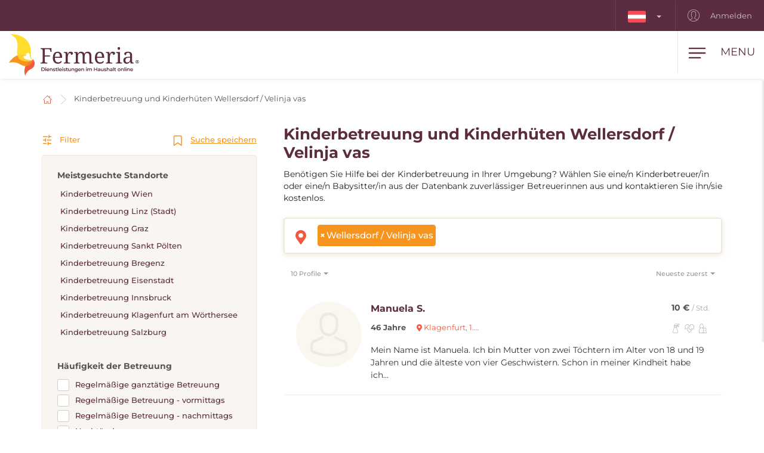

--- FILE ---
content_type: text/html; charset=utf-8
request_url: https://www.fermeria.at/kinderbetreuung-wellersdorf-velinja-vas
body_size: 9273
content:
<!DOCTYPE html>
<html lang="at">
<head>
    <meta name="viewport" content="user-scalable=no, width=device-width, initial-scale=1, maximum-scale=1">
    <meta http-equiv="X-UA-Compatible" content="IE=edge,chrome=1">
    <meta charset="UTF-8">
    <meta name="robots" content="index,follow">

    <title id="snippet--title">        Kinderhüten, Kinderbetreuung, Babysitting, Au-pair Wellersdorf / Velinja vas
 | Fermeria</title>
    <meta name="keywords" content="        Kinderbetreuer Wellersdorf / Velinja vas
">
    <meta name="description" content="        Betreuung und Hüten von Kindern Wellersdorf / Velinja vas. Wählen Sie eine/n zuverlässige/n Kinderbetreuer/in oder eine/n Babysitter/in aus unserer…">

    <link rel="apple-touch-icon" sizes="57x57" href="/assets/favicon/apple-icon-57x57.png">
    <link rel="apple-touch-icon" sizes="60x60" href="/assets/favicon/apple-icon-60x60.png">
    <link rel="apple-touch-icon" sizes="72x72" href="/assets/favicon/apple-icon-72x72.png">
    <link rel="apple-touch-icon" sizes="76x76" href="/assets/favicon/apple-icon-76x76.png">
    <link rel="apple-touch-icon" sizes="114x114" href="/assets/favicon/apple-icon-114x114.png">
    <link rel="apple-touch-icon" sizes="120x120" href="/assets/favicon/apple-icon-120x120.png">
    <link rel="apple-touch-icon" sizes="144x144" href="/assets/favicon/apple-icon-144x144.png">
    <link rel="apple-touch-icon" sizes="152x152" href="/assets/favicon/apple-icon-152x152.png">
    <link rel="apple-touch-icon" sizes="180x180" href="/assets/favicon/apple-icon-180x180.png">
    <link rel="icon" type="image/png" sizes="192x192" href="/assets/favicon/android-icon-192x192.png">
    <link rel="icon" type="image/png" sizes="32x32" href="/assets/favicon/favicon-32x32.png">
    <link rel="icon" type="image/png" sizes="96x96" href="/assets/favicon/favicon-96x96.png">
    <link rel="icon" type="image/png" sizes="16x16" href="/assets/favicon/favicon-16x16.png">
    <link rel="manifest" href="/assets/favicon/manifest.json">

    <meta name="msapplication-TileColor" content="#ffffff">
    <meta name="msapplication-TileImage" content="/assets/favicon/ms-icon-144x144.png">
    <meta name="theme-color" content="#ffffff">

<link rel="stylesheet" type="text/css" href="/webtemp/cssloader-2e325c818679.css?1768391018">
    <link rel="stylesheet" type="text/css" href="/assets/fonts/icomoon/style.css">

    <meta name="author" content="Fermeria">
    <meta property="og:title" content="        Kinderhüten, Kinderbetreuung, Babysitting, Au-pair Wellersdorf / Velinja vas
">
    <meta property="og:url" content="https://www.fermeria.at/kinderbetreuung-wellersdorf-velinja-vas">
    <meta property="og:site_name" content="Fermeria">
    <meta property="og:description" content="        Betreuung und Hüten von Kindern Wellersdorf / Velinja vas. Wählen Sie eine/n zuverlässige/n Kinderbetreuer/in oder eine/n Babysitter/in aus unserer Datenbank aus und kontaktieren Sie ihn/sie kostenlos.
">
    <meta property="og:type" content="website">

        <meta property="og:image"
              content="https://www.fermeria.at/thumbs/400x400-fix-80/1-9276-seo-deti.jpg">
        <meta property="og:image:width" content="400">
        <meta property="og:image:height" content="400">


    

    <!-- display the login prompt -->
<script src="https://accounts.google.com/gsi/client" async defer></script>
    <div id="g_id_onload"
         data-client_id="264563794906-ttcn7lbbv96scujsa8fnth5nm4cj606i.apps.googleusercontent.com"
         data-context="signin"
         data-callback="googleLoginEndpoint"
         data-close_on_tap_outside="false">
    </div>

<script>
    // callback function that will be called when the user is successfully logged-in with Google
    function googleLoginEndpoint(googleUser) {
        $.nette.ajax({
            method: "POST",
            url: "https://www.fermeria.at/kinderbetreuung-wellersdorf-velinja-vas?do=GoogleOneTapAuthorize",
            data: {"id_token":googleUser.credential}
        }).done(function(payload) {
            console.log(payload);
        });
    }
</script>


        <script>
            window.dataLayer = window.dataLayer || [];
            function gtag(){ dataLayer.push(arguments) };
        </script>

        <script>





        </script>

        <!-- Google Tag Manager -->
        <script>
            (function(w,d,s,l,i){ w[l]=w[l]||[];w[l].push({ 'gtm.start':
                    new Date().getTime(),event:'gtm.js'});var f=d.getElementsByTagName(s)[0],
                j=d.createElement(s),dl=l!='dataLayer'?'&l='+l:'';j.async=true;j.src=
                'https://www.googletagmanager.com/gtm.js?id='+i+dl;f.parentNode.insertBefore(j,f);
            })(window,document,'script','dataLayer',"GTM-T9T4TPJ");
        </script>
        <!-- End Google Tag Manager -->

            <link rel="canonical" href="https://www.fermeria.at/kinderbetreuung-wellersdorf-velinja-vas">

</head>

<body  class="page page-at noscroll
 " id="bodySetting" data-filter-country="Postleitzahl oder Ort eingeben">

    <!-- Google Tag Manager (noscript) -->
    <noscript><iframe src="https://www.googletagmanager.com/ns.html?id=GTM-T9T4TPJ" height="0" width="0" style="display:none;visibility:hidden"></iframe></noscript>
    <!-- End Google Tag Manager (noscript) -->



    <div class="blur-filter">
        <main>
            <div class="container">    <ol class="breadcrumb hidden-print" vocab="http://schema.org/" typeof="BreadcrumbList">
        <li property="itemListElement" typeof="ListItem">
            <a property="item" typeof="WebPage" href="/">
                <img loading="lazy" src="/assets/icons/home.svg" width="19" height="17" alt="Startseite">
                <span property="name" class="hidden">Startseite</span>
            </a>
            <meta property="position" content="1">
        </li>
        <li>
            <a href="/kinderbetreuung">
                    Kinderbetreuung und Kinderhüten Wellersdorf / Velinja vas
            </a>
        </li>
    </ol>
</div>

<div id="snippet--flashes"></div>

<div class="container-fluid text-center">
</div><div class="container">
    <div id="snippet--resultxs">
        <h1 class="h3 hidden-lg hidden-md h3-xs">
                Kinderbetreuung und Kinderhüten Wellersdorf / Velinja vas
        </h1>
            <div class="intro-list intro-list-xs hidden-lg hidden-md mb30">
                <p>Benötigen Sie Hilfe bei der Kinderbetreuung in Ihrer Umgebung? Wählen Sie eine/n Kinderbetreuer/in oder eine/n Babysitter/in aus der Datenbank zuverlässiger Betreuerinnen aus und kontaktieren Sie ihn/sie kostenlos.</p>

            </div>
    </div>

<div class="filter-county-calendar-container hidden-lg hidden-md">
        <div class="filter-country">
            <select multiple="multiple" id="locality-filter-country-xs" name="locality">
                    <option value='30309' selected>Wellersdorf / Velinja vas</option>
            </select>
        </div>
</div>

<div class="result-county-calendar-container hidden-lg hidden-md" id="calendarContent_xs">
    <div class="filter-date">
        <span>Tag</span>
        <input type="text" class="form-control">
    </div>
    <div class="filter-date-from">
        <span>Von</span>
        <input type="text" class="form-control">
    </div>
    <div class="filter-date-to">
        <span>bis</span>
        <input type="text" class="form-control">
    </div>
</div>
    <div class="profile-list-container">
        <div class="profile-lists-filter">
<div class="filter-heading">
    <div class="opencloseFilter">
        <img loading="lazy" class="icon" src="/assets/icons/filter-new.svg" alt="Filter">
        Filter
    </div>
    <div>
        <img loading="lazy" class="icon" src="/assets/icons/bookmark.svg" alt="Suche speichern">
        <a href="javascript:void(0)" data-toggle="modal" data-target="#search-filter-modal">
            Suche speichern
        </a>
    </div>
</div>
<hr class="filter-hr">
<div class="filter-content ">
    <!--
    <div class="filter-switch">
        <a n:href=":Front:ProfileChildren:default">
            <div class="btn-round btn-round-fill"></div>
            Stündliche Betreuung <img loading="lazy" data-toggle="tooltip" data-placement="right" title="Angebotene Dienstleistungen während des Tages" src="/assets/icons/info-filter.svg" class="svg-reset-icon" alt="Stündliche Betreuung" />
        </a>

        <a n:href=":Front:ProfileChildrenDay:default">
            <div class="btn-round"></div>
            24-Stunden-Betreuung <img loading="lazy" data-toggle="tooltip" data-placement="right" title="Wohngemeinschaft 24 Stunden am Tag" src="/assets/icons/info-filter.svg" class="svg-reset-icon" alt="24-Stunden-Betreuung" />
        </a>
    </div>
    -->
        <span class="h4 filter-sub-h">Meistgesuchte Standorte</span>
        <div id="city-filter-info">
            <span class="filter-span filter-span-click" data-city-id="179671" data-city-name="Wien">
                Kinderbetreuung Wien
            </span>
            <span class="filter-span filter-span-click" data-city-id="37037" data-city-name="Linz (Stadt)">
                Kinderbetreuung Linz (Stadt)
            </span>
            <span class="filter-span filter-span-click" data-city-id="179672" data-city-name="Graz">
                Kinderbetreuung Graz
            </span>
            <span class="filter-span filter-span-click" data-city-id="32818" data-city-name="Sankt Pölten">
                Kinderbetreuung Sankt Pölten
            </span>
            <span class="filter-span filter-span-click" data-city-id="48350" data-city-name="Bregenz">
                Kinderbetreuung Bregenz
            </span>
            <span class="filter-span filter-span-click" data-city-id="29484" data-city-name="Eisenstadt">
                Kinderbetreuung Eisenstadt
            </span>
            <span class="filter-span filter-span-click" data-city-id="47564" data-city-name="Innsbruck">
                Kinderbetreuung Innsbruck
            </span>
            <span class="filter-span filter-span-click" data-city-id="179673" data-city-name="Klagenfurt am Wörthersee">
                Kinderbetreuung Klagenfurt am Wörthersee
            </span>
            <span class="filter-span filter-span-click" data-city-id="44047" data-city-name="Salzburg">
                Kinderbetreuung Salzburg
            </span>
        </div>

    <span class="h4 filter-sub-h">Häufigkeit der Betreuung</span>
    <div id="frequency-info">
        <label class="filter-label ">
            <span class="filter-label-bg"></span>
            <input type="checkbox" onchange="changeFilter('frequency');" id="frequency_2" name="frequency_2" value="1" >
            Regelmäßige ganztätige Betreuung
        </label>
        <label class="filter-label ">
            <span class="filter-label-bg"></span>
            <input type="checkbox" onchange="changeFilter('frequency');" id="frequency_3" name="frequency_3" value="1" >
            Regelmäßige Betreuung - vormittags
        </label>
        <label class="filter-label ">
            <span class="filter-label-bg"></span>
            <input type="checkbox" onchange="changeFilter('frequency');" id="frequency_4" name="frequency_4" value="1" >
            Regelmäßige Betreuung - nachmittags
        </label>
        <label class="filter-label ">
            <span class="filter-label-bg"></span>
            <input type="checkbox" onchange="changeFilter('frequency');" id="frequency_6" name="frequency_6" value="1" >
            Nachtänderungen
        </label>
        <label class="filter-label ">
            <span class="filter-label-bg"></span>
            <input type="checkbox" onchange="changeFilter('frequency');" id="frequency_5" name="frequency_5" value="1" >
            Unregelmäßige Betreuung/ Ersatz
        </label>
    </div>

    <span class="h4 filter-sub-h">Ort der Betreuung</span>
    <div id="place_children-info">
        <label class="filter-label ">
            <span class="filter-label-bg"></span>
            <input type="checkbox" onchange="changeFilter('place_children');" id="place_children_1" name="place_children_1" value="1" >
            Bei dem Betreuer/ bei der Betreuerin
        </label>
        <label class="filter-label ">
            <span class="filter-label-bg"></span>
            <input type="checkbox" onchange="changeFilter('place_children');" id="place_children_2" name="place_children_2" value="1" >
            bei mir zu Hause
        </label>
    </div>

    <span class="h4 filter-sub-h">Anzahl der betreuten Kinder: <span id="filterNumber" class="c-red"></span></span>
    <div id="number-info">
        <input style="width: 100%" name="number" id="slidernumber" data-slider-id='slidernumber' type="text" data-slider-min="0" data-slider-max="5" data-slider-step="1" data-slider-value="0">
    </div>

    <span class="h4 filter-sub-h">Erfahrungen mit Alterskategorien</span>
    <div id="prax-info">
        <label class="filter-label ">
            <span class="filter-label-bg"></span>
            <input type="checkbox" onchange="changeFilter('prax');" id="prax_1" name="prax_1" value="1" >
            Neugeborene (bis zu 12 Monaten)
        </label>
        <label class="filter-label ">
            <span class="filter-label-bg"></span>
            <input type="checkbox" onchange="changeFilter('prax');" id="prax_2" name="prax_2" value="1" >
            Kleinkind (1-3 Jahre)
        </label>
        <label class="filter-label ">
            <span class="filter-label-bg"></span>
            <input type="checkbox" onchange="changeFilter('prax');" id="prax_3" name="prax_3" value="1" >
            Vorschulalter (3-6 Jahre)
        </label>
        <label class="filter-label ">
            <span class="filter-label-bg"></span>
            <input type="checkbox" onchange="changeFilter('prax');" id="prax_4" name="prax_4" value="1" >
            Jüngeres Schulalter (6-11 Jahre)
        </label>
        <label class="filter-label ">
            <span class="filter-label-bg"></span>
            <input type="checkbox" onchange="changeFilter('prax');" id="prax_5" name="prax_5" value="1" >
            Jugend (12 und mehr)
        </label>
    </div>

    <span class="h4 filter-sub-h">Angefordertes Gehalt</span>
    <div id="salary-info">
        <input style="width: 100%" name="limit" id="slider" data-slider-id='slider' type="text" data-slider-min="0" data-slider-max="30" data-slider-step="1" data-slider-value="[0,30]">

        <div class="salary-info-box">
            <input id="filterMin" class="form-control form-control-min input-sm" value="0" disabled>
            -
            <input id="filterMax" class="form-control form-control-max input-sm" value="30" disabled>

            €/Std.
        </div>
    </div>

    <span class="h4 filter-sub-h">Erforderliche Praxis des Betreuers</span>
    <div id="practice-info">
        <label class="filter-label ">
            <span class="filter-label-bg"></span>
            <input type="checkbox" onchange="changeFilter('practice');" id="practice_1" name="practice_1" value="1" >
            Weniger als 1 Jahr
        </label>
        <label class="filter-label ">
            <span class="filter-label-bg"></span>
            <input type="checkbox" onchange="changeFilter('practice');" id="practice_2" name="practice_2" value="1" >
            1 - 3 Jahre
        </label>
        <label class="filter-label ">
            <span class="filter-label-bg"></span>
            <input type="checkbox" onchange="changeFilter('practice');" id="practice_3" name="practice_3" value="1" >
            3 - 5 Jahre
        </label>
        <label class="filter-label ">
            <span class="filter-label-bg"></span>
            <input type="checkbox" onchange="changeFilter('practice');" id="practice_4" name="practice_4" value="1" >
            5 und mehr Jahre
        </label>
    </div>

    <span class="h4 filter-sub-h">Führerschein</span>
    <div id="driving-info">
        <label class="filter-label ">
            <span class="filter-label-bg"></span>
            <input type="checkbox" onchange="changeFilter('driving');" id="driving_1" name="driving_1" value="1" >
            mit Führerschein
        </label>
        <label class="filter-label ">
            <span class="filter-label-bg"></span>
            <input type="checkbox" onchange="changeFilter('driving');" id="driving_2" name="driving_2" value="2"  >
            ohne Führerschein
        </label>
    </div>

    <span class="h4 filter-sub-h">Leben Tiere im Haushalt?</span>
    <div id="pets-info">
        <label class="filter-label ">
            <span class="filter-label-bg"></span>
            <input type="checkbox" onchange="changeFilter('pets');" id="pets_1" name="pets_1" value="1" >
            ja
        </label>
    </div>

    <a class="btn btn-transparent btn-block btn-reset hidden-xs hidden-sm" href="/kinderbetreuung">
        <img loading="lazy" src="/assets/icons/filter-reload.svg" class="svg-reset-icon" alt="Filter löschen">
        Filter löschen
    </a>
</div>

<div class="filter-footer hidden-md hidden-lg">
    <div class="row row5">
        <div class="col-xs-6">
            <a class="btn btn-orange btn-block opencloseFilter" href="javascript:void(0)">
                Filter anwenden
            </a>
        </div>
        <div class="col-xs-6">
            <a class="btn btn-silver btn-block" href="/kinderbetreuung">
                <img loading="lazy" src="/assets/icons/filter-reload.svg" class="svg-reset-icon" alt="Filter löschen">
                Filter löschen
            </a>
        </div>
    </div>
</div>

    <a class="center-block hidden-xs hidden-sm" target="_blank" href="/kinderbetreuung-wellersdorf-velinja-vas?id=286&amp;do=adBanner">
        <img loading="lazy" class="img-responsive center-block mt20" src="/images/ad_banner/286_8725_DE-300x600-inzerat-deti.png" width="300" height="600">
    </a>
        </div>

        <div class="profile-lists-filter-results" id="snippet--result">
            <h2 class="h3 visible-lg visible-md">
                    Kinderbetreuung und Kinderhüten Wellersdorf / Velinja vas
            </h2>

                <div class="intro-list visible-lg visible-md  b30">
                    <p>Benötigen Sie Hilfe bei der Kinderbetreuung in Ihrer Umgebung? Wählen Sie eine/n Kinderbetreuer/in oder eine/n Babysitter/in aus der Datenbank zuverlässiger Betreuerinnen aus und kontaktieren Sie ihn/sie kostenlos.</p>

                </div>

<div class="filter-county-calendar-container hidden-xs hidden-sm">
        <div class="filter-country">
            <select multiple="multiple" id="locality-filter-country" class="filter-before" name="locality">
                    <option value='30309' selected>Wellersdorf / Velinja vas</option>
            </select>
        </div>
</div>

<div class="result-county-calendar-container hidden-xs hidden-sm" id="calendarContent">
    <div class="filter-date">
        <span>Tag</span>
        <input type="text" class="form-control">
    </div>
    <div class="filter-date-from">
        <span>Von</span>
        <input type="text" class="form-control">
    </div>
    <div class="filter-date-to">
        <span>bis</span>
        <input type="text" class="form-control">
    </div>
</div>
            <div class="order-container">
<span class="hidden fermeria-restriction" data-restriction=""></span>

<div class="form-limit">
    <select id="limit-listing" class="form-control ajaxselectpicker form-limit">
        <option value="10" selected>
            10 Profile
        </option>
            <option value="20" >
                20 Profile
            </option>
            <option value="50" >
                50 Profile
            </option>
            <option value="100" >
                100 Profile
            </option>
    </select>
</div>

<div class="form-order">
    <select id="order-listing" class="form-control ajaxselectpicker">
        <option value="1" selected>
            Neueste zuerst
        </option>
        <option value="2" >
            Älteste zuerst
        </option>
        <option value="3" >
            Entlohnung, aufsteigend
        </option>
        <option value="4" >
            Entlohnung, absteigend
        </option>
        <option value="5" >
            Praxis, aufsteigend
        </option>
        <option value="6" >
            Praxis, absteigend
        </option>
    </select>
</div>            </div>

    <div class="filter-result-person">
                <a data-category="CHILDREN" data-link="/kinderbetreuung-wellersdorf-velinja-vas?id=17784&amp;category=CHILDREN&amp;do=checkRestrictionProfile" class="person-link-cover" href="/kinderbetreuung/17784"></a>

            <div class="person-container">
                <div class="person-photo">
                    <div class="favourite-container">
                        <img loading="lazy" id="header-user-thumbnail-avatar-photo" class="user-thumbnail-avatar-photo img-responsive" src="/thumbs/150x150-drop-80/avatar-woman.png" width="150" height="150" alt="Manuela">
                    </div>
                </div>

                <div class="person-content visible-xs">
                    <div class="row">
                        <div class="col-xs-6">
                            <div class="person-name">
                                Manuela S.
                            </div>
                        </div>

                        <div class="col-xs-6 text-right">
                                <strong class="person-salary-number">10 €</strong> <span class="person-salary-number-info">/ Std.</span>
                        </div>
                    </div>

                    <div class="row mb10">
                        <div class="col-xs-5">
                            <span class="person-age font-bold">46 Jahre</span>
                        </div>

                        <div class="col-xs-7 text-right" style="padding-left: 0">
                        </div>
                    </div>

                    <div class="person-locality-text mb10">
                            <img loading="lazy" src="/assets/icons/map-marker-sm.svg" alt="Ort">
                                Klagenfurt, 1.…

                    </div>

                    <div class="person-practice-age">
                    </div>

                    <div class="mb20">

            <span class="span-icon-info" data-toggle="tooltip" data-placement="top" title="Haushaltshilfe">
                <img loading="lazy" src="/assets/profile/chare.svg" alt="Haushaltshilfe">
            </span>
            <span class="span-icon-info" data-toggle="tooltip" data-placement="top" title="Seniorenbetreuung">
                <img loading="lazy" src="/assets/profile/nurse.svg" alt="Seniorenbetreuung">
            </span>
            <span class="span-icon-info" data-toggle="tooltip" data-placement="top" title="Kinderbetreuung">
                <img loading="lazy" src="/assets/profile/children.svg" alt="Kinderbetreuung">
            </span>
                    </div>
                </div>

                <div class="visible-xs result-person-description">
                    <p>
                            Mein Name ist Manuela.
Ich bin Mutter von zwei Töchtern im Alter von 18 und 19 Jahren und die älteste von vier Geschwistern. Schon in meiner Kindheit habe ich…
                    </p>
                </div>

                <div class="person-content hidden-xs">
                    <div class="row mb10">
                        <div class="col-sm-8">
                            <span class="person-name">Manuela S.</span>
                        </div>

                        <div class="col-sm-4 text-right">
                                <strong class="person-salary-number">10 €</strong> <span class="person-salary-number-info">/ Std.</span>
                        </div>
                    </div>

                    <div class="row mb15 person-13f">
                        <div class="col-sm-8">
                            <span class="person-age font-bold mr15">46 Jahre</span>

                            <span class="person-locality-text mr15">
                                    <img loading="lazy" src="/assets/icons/map-marker-sm.svg" alt="Ort">
                                        Klagenfurt, 1.…

                            </span>

                            <span class="person-practice-age">
                            </span>
                        </div>

                        <div class="col-sm-4 text-right">

            <span class="span-icon-info" data-toggle="tooltip" data-placement="top" title="Haushaltshilfe">
                <img loading="lazy" src="/assets/profile/chare.svg" alt="Haushaltshilfe">
            </span>
            <span class="span-icon-info" data-toggle="tooltip" data-placement="top" title="Seniorenbetreuung">
                <img loading="lazy" src="/assets/profile/nurse.svg" alt="Seniorenbetreuung">
            </span>
            <span class="span-icon-info" data-toggle="tooltip" data-placement="top" title="Kinderbetreuung">
                <img loading="lazy" src="/assets/profile/children.svg" alt="Kinderbetreuung">
            </span>
                        </div>
                    </div>

                    <p class="person-text-content">
                            Mein Name ist Manuela.
Ich bin Mutter von zwei Töchtern im Alter von 18 und 19 Jahren und die älteste von vier Geschwistern. Schon in meiner Kindheit habe ich…
                    </p>
                </div>
            </div>
    </div>



            <div class="row mt30"><div class="col-xs-12 mb30"></div></div>

<div class="intro-offer-wrapper">
    <div class="intro-offer">
        <h3 class="h5 c-orange text-center">
                Suchen Sie Kinderbetreuung?
        </h3>

        <p class="text-center">
            Erstellen Sie eine Anzeige und finden Sie die passenden ArbeitnehmerInnen in Ihrer Umgebung, oder in anderen Ländern.
        </p>


            <a class="btn-theme btn-block btn-yellow" href="/account/advertiser/children">
                <img loading="lazy" src="/assets/icons/list-plus.svg" class="svg-btn-icon" alt="Eine Anzeige hinzufügen">
                Jobangebot hinzufügen
            </a>
    </div>

    <div class="intro-offer">
        <h3 class="h5 c-orange">
            Suchen Sie Vollzeitjob, Nebenjob?
        </h3>

        <p class="text-center">
            Schließen Sie sich Hunderten von Fachkräften auf dem Portal an und erhalten Sie einen Vollzeit- oder Nebenjob im In- oder Ausland.
        </p>

            <a class="btn-theme btn-block btn-yellow" href="/account/nurse/children">
                <img loading="lazy" src="/assets/icons/account-list-plus.svg" class="svg-btn-icon" alt="Erstellen Sie ein Profil">
                Erstellen Sie ein Profil
            </a>
    </div>
</div>        </div>
    </div>
</div>


<div class="filter-county-calendar-container" id="country_sticky">
        <div class="filter-country">
            <select multiple="multiple" id="locality-filter-country-sticky" name="locality">
                    <option value='30309' selected>Wellersdorf / Velinja vas</option>
            </select>
        </div>

    <div class="filter-subheading">
        <div>
            <a class="opencloseFilter" href="javascript:void(0)"><img loading="lazy" class="icon" src="/assets/icons/filter-new.svg" alt="Filter"> Filter</a>
        </div>
        <div>
            <img loading="lazy" class="icon" src="/assets/icons/bookmark.svg" alt="Suche speichern">
           <a href="javascript:void(0)" data-toggle="modal" data-target="#search-filter-modal">Suche speichern</a>
        </div>
    </div>

</div>

<div id="bottom_sticky">
    <div class="bottom-sticky-container">

        <a href="/account/nurse/children">
            <img loading="lazy" class="icon" src="/assets/icons/account-plus.svg" alt="Erstellen Sie ein Profil">
            Erstellen Sie ein Profil
        </a>

        <a href="/account/advertiser/children">
            <img loading="lazy" class="icon" src="/assets/icons/sticky-list-plus.svg" alt="Eine Anzeige hinzufügen">
            Eine Anzeige hinzufügen
        </a>
    </div>
</div>        </main>

    <footer id="page-footer">
        <div class="container pre-footer">
            <div class="row">
                <div class="col-xs-12 col-lg-3">
                    <div class="logo-dropdown">
                        <a href="/">
                            <img loading="lazy" class="logo-footer" src="/images/page/3_3525_fermeria-de-logo.svg" width="220" height="72" alt="Fermeria">
                        </a>
                        <div class="dropdown">
                            <button id="dLabel" type="button" data-toggle="dropdown" aria-haspopup="true" aria-expanded="false">
                                <img loading="lazy" src="/images/page/f_8_6246_at.svg" class="img-flag" width="30" height="20" alt="Österreich">
                                Österreich
                                <span class="caret"></span>
                            </button>

                            <ul class="dropdown-menu" aria-labelledby="dLabel">
                                <li>
                                    <a href="https://www.fermeria.sk/">
                                        <img loading="lazy" src="/images/page/f_1_2513_sk.svg" alt="Slowakei" width="30" height="20" class="img-flag">
                                        Slowakei
                                    </a>
                                </li>
                                <li>
                                    <a href="https://www.fermeria.cz/">
                                        <img loading="lazy" src="/images/page/f_2_2393_cz.svg" alt="Tschechien" width="30" height="20" class="img-flag">
                                        Tschechien
                                    </a>
                                </li>
                                <li>
                                    <a href="https://www.fermeria.hu/">
                                        <img loading="lazy" src="/images/page/f_4_8926_hu.svg" alt="Ungarn" width="30" height="20" class="img-flag">
                                        Ungarn
                                    </a>
                                </li>
                                <li>
                                    <a href="https://www.fermeria.pl/">
                                        <img loading="lazy" src="/images/page/f_5_7615_pl.svg" alt="Polen" width="30" height="20" class="img-flag">
                                        Polen
                                    </a>
                                </li>
                                <li>
                                    <a href="https://www.fermeria.ro/">
                                        <img loading="lazy" src="/images/page/f_7_7234_ro.svg" alt="Rumänien" width="30" height="20" class="img-flag">
                                        Rumänien
                                    </a>
                                </li>
                                <li>
                                    <a href="https://www.fermeria.de/">
                                        <img loading="lazy" src="/images/page/f_3_6664_de.svg" alt="Deutschland" width="30" height="20" class="img-flag">
                                        Deutschland
                                    </a>
                                </li>
                                <li>
                                    <a href="https://www.fermeria.ch/">
                                        <img loading="lazy" src="/images/page/f_9_8637_ch.svg" alt="Schweiz" width="30" height="20" class="img-flag">
                                        Schweiz
                                    </a>
                                </li>
                            </ul>
                        </div>
                    </div>
                </div>

                <div class="col-xs-12 col-lg-7">
                    <nav id="nav-footer">
                        <div class="menu">
                            
                                    <a  href="/24-stunden-betreuung-von-senioren">
        Seniorenbetreuung
    </a>


                                    <a  href="/kinderbetreuung">
        Kinderbetreuung
    </a>


                                    <a  href="/tierbetreuung">
        Tierbetreuung
    </a>


                                    <a  href="/haushaltshilfe">
        Haushaltshilfe
    </a>


                                    <a  href="/spezialberufe">
        Fachberufe
    </a>


                                    <a  href="/nachhilfe">
        Nachhilfe
    </a>


                                    <a  href="/unternehmen-stellenangebote">
        Jobangebote
    </a>


                                    <a  href="/blog">
        Blog
    </a>


                                    <a  href="/uber-uns">
        Über uns
    </a>


                                    <a  href="/kontakt">
        Kontakt
    </a>

                        </div>
                    </nav>
                </div>

                <div class="col-xs-12 col-lg-2">
                    <a href="https://www.facebook.com/Freecare-AT-101884371951330" target="_blank" class="follow-us">
                        <img loading="lazy" src="/assets/icons/fb.svg" alt="Folgen Sie uns" width="30" height="30"> Folgen Sie uns
                    </a>
                </div>
            </div>
        </div>

        <div class="container copy">
            <div class="row">
                <div class="col-xs-12 col-md-6 text-center-xs text-center-sm">
                    © Copyright 2012 - 2026 Fermeria® Alle Rechte vorbehalten.
                </div>
                <div class="col-xs-12 col-md-6 text-center-xs text-center-sm text-right copy-link">
                    
    <a  href="/haufig-gestellte-fragen">
        FAQ
    </a>

    <a  href="/allgemeine-geschaftsbedingungen">
        AGB
    </a>

    <a  href="/grundsatze-fur-die-verarbeitung-personenbezogener-daten">
        Datenschutzhinweise
    </a>

    <a  href="/arten-der-mitgliedschaft">
        Preisliste
    </a>
                </div>
            </div>
        </div>
    </footer>

<header id="page-header">
    <div class="top-nav  hidden-xs hidden-sm">
        <div class="row visible-lg visible-md">
            <nav class="col-xs-12 col-lg-12 text-right">
                    <ul class="login-nav">
                        <li class="menu-item-lang">
                            <div class="dropdown">
                                <button id="dLabelTop" type="button" data-toggle="dropdown" aria-haspopup="true" aria-expanded="false">
                                    <img loading="lazy" src="/images/page/f_8_6246_at.svg" class="img-flag" width="30" height="20" alt="Österreich">
                                    <span class="caret"></span>
                                </button>

                                <ul class="dropdown-menu" aria-labelledby="dLabelTop">
                                    <li>
                                        <a href="https://www.fermeria.sk/">
                                            <img loading="lazy" src="/images/page/f_1_2513_sk.svg" alt="Slowakei" width="30" height="20" class="img-flag">
                                            Slowakei
                                        </a>
                                    </li>
                                    <li>
                                        <a href="https://www.fermeria.cz/">
                                            <img loading="lazy" src="/images/page/f_2_2393_cz.svg" alt="Tschechien" width="30" height="20" class="img-flag">
                                            Tschechien
                                        </a>
                                    </li>
                                    <li>
                                        <a href="https://www.fermeria.hu/">
                                            <img loading="lazy" src="/images/page/f_4_8926_hu.svg" alt="Ungarn" width="30" height="20" class="img-flag">
                                            Ungarn
                                        </a>
                                    </li>
                                    <li>
                                        <a href="https://www.fermeria.pl/">
                                            <img loading="lazy" src="/images/page/f_5_7615_pl.svg" alt="Polen" width="30" height="20" class="img-flag">
                                            Polen
                                        </a>
                                    </li>
                                    <li>
                                        <a href="https://www.fermeria.ro/">
                                            <img loading="lazy" src="/images/page/f_7_7234_ro.svg" alt="Rumänien" width="30" height="20" class="img-flag">
                                            Rumänien
                                        </a>
                                    </li>
                                    <li>
                                        <a href="https://www.fermeria.de/">
                                            <img loading="lazy" src="/images/page/f_3_6664_de.svg" alt="Deutschland" width="30" height="20" class="img-flag">
                                            Deutschland
                                        </a>
                                    </li>
                                    <li>
                                        <a href="https://www.fermeria.ch/">
                                            <img loading="lazy" src="/images/page/f_9_8637_ch.svg" alt="Schweiz" width="30" height="20" class="img-flag">
                                            Schweiz
                                        </a>
                                    </li>
                                </ul>
                            </div>
                        </li>

                            <li class="menu-item-login">
                                <a href="/user">
                                    <img loading="lazy" src="/assets/icons/user-top.svg" width="20" height="20" alt="Anmelden">
                                    Anmelden
                                </a>
                            </li>
                    </ul>
            </nav>
        </div>

        <div class="hidden-lg hidden-md text-center top-collapse">
                <ul>

                </ul>
        </div>
    </div>

    <div class="top-main">
        <div class="top-menu-container">
            <div class="container">
                <div class="row">
                    <div class="logo col-xs-10 col-lg-2">
                        <a href="/">
                            <img loading="lazy" class="logo-icon" src="/images/page/3_3525_fermeria-de-logo.svg" width="220" height="72" alt="Fermeria">
                        </a>
                    </div>

                    <div class="top-items col-xs-2 col-lg-10">
                        <div class="hamburger-container">
                            <div class="hamburger" id="ham">
                                <img loading="lazy" class="hamburger-icon" src="/assets/icons/hamburger.svg" alt="hamburger" width="30" height="20">
                                <img loading="lazy" class="hamburger-icon-close" src="/assets/icons/close.svg" alt="close" width="20" height="20">

                                <span class="hidden-xs">Menu</span>
                            </div>
                        </div>

                        <ul class="top-menu-nav">
                            <li >
                                    <a  href="/24-stunden-betreuung-von-senioren">
        Seniorenbetreuung
    </a>

                            </li>
                            <li class="active">
                                    <a  href="/kinderbetreuung">
        Kinderbetreuung
    </a>

                            </li>
                            <li >
                                    <a  href="/tierbetreuung">
        Tierbetreuung
    </a>

                            </li>
                            <li >
                                    <a  href="/haushaltshilfe">
        Haushaltshilfe
    </a>

                            </li>
                            <li >
                                    <a  href="/spezialberufe">
        Fachberufe
    </a>

                            </li>
                            <li >
                                    <a  href="/nachhilfe">
        Nachhilfe
    </a>

                            </li>
                            <li >
                                    <a  href="/unternehmen-stellenangebote">
        Jobangebote
    </a>

                            </li>
                        </ul>
                    </div>
                </div>
            </div>
        </div>

        <nav class="nav-drill">
            <ul class="nav-items nav-level-1">
                    <li class="nav-item menu-item hidden-md hidden-lg">
                        <div class="row row0">
                            <div class="nav-item-col-half change-lang">
                                <div class="dropdown">
                                    <button id="dLabelMob" type="button" data-toggle="dropdown" aria-haspopup="true" aria-expanded="false">
                                        <img loading="lazy" src="/images/page/f_8_6246_at.svg" class="img-flag" width="30" height="20" alt="Österreich">
                                        <span class="caret"></span>
                                    </button>

                                    <ul class="dropdown-menu" aria-labelledby="dLabelMob">
                                        <li>
                                            <a href="https://www.fermeria.sk/">
                                                <img loading="lazy" src="/images/page/f_1_2513_sk.svg" alt="Slowakei" width="30" height="20" class="img-flag">
                                                Slowakei
                                            </a>
                                        </li>
                                        <li>
                                            <a href="https://www.fermeria.cz/">
                                                <img loading="lazy" src="/images/page/f_2_2393_cz.svg" alt="Tschechien" width="30" height="20" class="img-flag">
                                                Tschechien
                                            </a>
                                        </li>
                                        <li>
                                            <a href="https://www.fermeria.hu/">
                                                <img loading="lazy" src="/images/page/f_4_8926_hu.svg" alt="Ungarn" width="30" height="20" class="img-flag">
                                                Ungarn
                                            </a>
                                        </li>
                                        <li>
                                            <a href="https://www.fermeria.pl/">
                                                <img loading="lazy" src="/images/page/f_5_7615_pl.svg" alt="Polen" width="30" height="20" class="img-flag">
                                                Polen
                                            </a>
                                        </li>
                                        <li>
                                            <a href="https://www.fermeria.ro/">
                                                <img loading="lazy" src="/images/page/f_7_7234_ro.svg" alt="Rumänien" width="30" height="20" class="img-flag">
                                                Rumänien
                                            </a>
                                        </li>
                                        <li>
                                            <a href="https://www.fermeria.de/">
                                                <img loading="lazy" src="/images/page/f_3_6664_de.svg" alt="Deutschland" width="30" height="20" class="img-flag">
                                                Deutschland
                                            </a>
                                        </li>
                                        <li>
                                            <a href="https://www.fermeria.ch/">
                                                <img loading="lazy" src="/images/page/f_9_8637_ch.svg" alt="Schweiz" width="30" height="20" class="img-flag">
                                                Schweiz
                                            </a>
                                        </li>
                                    </ul>
                                </div>
                            </div>

                            <div class="nav-item-col-half signup-business">
                                <a class="xs-menu-item-signup" href="/user">
                                    <img loading="lazy" src="/assets/icons/user-top.svg" width="20" height="26" alt="Anmelden">
                                    Anmelden
                                </a>
                            </div>
                        </div>
                    </li>

                    <li class="nav-item ">
                            <a class="nav-link" href="/24-stunden-betreuung-von-senioren">
        <img loading="lazy" src="/images/page/icons/opatrovanie-seniorov.svg" alt="Seniorenbetreuung" width="40" height="26">
        Seniorenbetreuung
    </a>

                    </li>
                    <li class="nav-item ">
                            <a class="nav-link" href="/kinderbetreuung">
        <img loading="lazy" src="/images/page/icons/opatrovanie-deti.svg" alt="Kinderbetreuung" width="40" height="26">
        Kinderbetreuung
    </a>

                    </li>
                    <li class="nav-item ">
                            <a class="nav-link" href="/tierbetreuung">
        <img loading="lazy" src="/images/page/icons/petcare.svg" alt="Tierbetreuung" width="40" height="26">
        Tierbetreuung
    </a>

                    </li>
                    <li class="nav-item ">
                            <a class="nav-link" href="/haushaltshilfe">
        <img loading="lazy" src="/images/page/icons/pomoc-v-domacnosti.svg" alt="Haushaltshilfe" width="40" height="26">
        Haushaltshilfe
    </a>

                    </li>
                    <li class="nav-item ">
                            <a class="nav-link" href="/spezialberufe">
        <img loading="lazy" src="/images/page/icons/spec-profesie.svg" alt="Fachberufe" width="40" height="26">
        Fachberufe
    </a>

                    </li>
                    <li class="nav-item ">
                            <a class="nav-link" href="/nachhilfe">
        <img loading="lazy" src="/images/page/icons/doucovanie.svg" alt="Nachhilfe" width="40" height="26">
        Nachhilfe
    </a>

                    </li>
                    <li class="nav-item nav-item-last">
                            <a class="nav-link" href="/unternehmen-stellenangebote">
        <img loading="lazy" src="/images/page/icons/pracovne-ponuky.svg" alt="Jobangebote" width="40" height="26">
        Jobangebote
    </a>

                    </li>

            </ul>
        </nav>
    </div>
</header>


<script type="text/javascript" src="/webtemp/jsloader-33a48beab1de.js?1768391018"></script>
        

    </div>

        <div>
    <div class="modal fade" id="search-filter-modal" tabindex="-1" role="dialog">
    <div class="modal-dialog" role="document">
        <div class="modal-content">
            <div class="modal-header">
                <button type="button" class="close" data-dismiss="modal" aria-label="Close">
                    <span aria-hidden="true">&times;</span>
                </button>
            </div>

            <div class="modal-body" id="snippet--modalSearchLogin">
                <div id="edit_filter" class="edit_filter_hide">

                    <h4 class="modal-title text-center">
                        Bearbeitung, Abbruch des Filters
                    </h4>

                    <form class="ajax" action="/kinderbetreuung-wellersdorf-velinja-vas" method="post" id="frm-searchLoginForm">
                        
                            <p class="text-center">
                                Ein Link zur Bearbeitung Ihres Filters wird an die E-Mail gesendet, die Sie beim Aktivieren des Filters eingegeben haben.
                            </p>
                            <div class="text-left">
                                <div class="form-group">
                                    <label>Ihre E-Mail-Adresse</label>
                                    <input type="text" class="form-control" name="email" id="frm-searchLoginForm-email" required data-nette-rules='[{"op":":filled","msg":"Bitte geben Sie ein \"Ihre E-Mail-Adresse\"."},{"op":":email","msg":"Bitte geben Sie die E-Mail im richtigen Format ein."}]'>
                                </div>
                            </div>

                            <button type="submit" class="btn-theme btn-yellow btn-block" name="send" value="Filter erstellen">Email verifizieren</button>
                                <a class="search-filter-link" id="show_save_filter" href="javascript:void(0)">Zurück zum Suchespeichern</a>
<input type="hidden" name="_token_" value="sfavf2r2okGXMh7mynWNJmhM9+uSgc2J3Xrak="><input type="hidden" name="_do" value="searchLoginForm-submit"><!--[if IE]><input type=IEbug disabled style="display:none"><![endif]-->
                    </form>
                </div>

                <div  id="snippet--save_search">
                    <form class="ajax" action="/kinderbetreuung-wellersdorf-velinja-vas" method="post" id="frm-searchForm">
                        <input class="hidden" type="text" name="email_repeat" id="frm-searchForm-email_repeat">
                        <h4 class="modal-title text-center">
                                Suche speichern
                        </h4>
                            <p class="text-center">
                                Speichern Sie Ihre Suche und erhalten Sie passende Profile per E-Mail.
                            </p>
                            <h5>Kategorie:</h5>
                            <span class="category-search-filter">Kinderbetreuung und Kinderhüten / Profile</span>

                                <h5>Ort:</h5>
                                <select name="city_id[]" >
                                        <option value="30309" selected>Wellersdorf / Velinja vas</option>
                                </select>

                                <h5>Ihre E-Mail-Adresse:</h5>
                                <input class="form-control" id="searchHelpForm-email-mobile" type="email" name="email" required data-nette-rules='[{"op":":filled","msg":"Bitte geben Sie ein \"Ihre E-Mail-Adresse\"."},{"op":":email","msg":"Bitte geben Sie die E-Mail im richtigen Format ein."}]'>

                                <label class="checkbox home-time-gdpr">
                                    <input type="checkbox" name="agreement" id="frm-searchForm-agreement" required data-nette-rules='[{"op":":filled","msg":"Für das Absenden des Formulars müssen Sie mit der  Verwaltung, Verarbeitung und Speicherung der E-Mail-Adresse zustimmen."}]'>
                                    <span class="i"></span>

                                    Mit dem Absenden dieses Formulars
                                        <a class="gdpr-link" target="_blank" href="/grundsatze-fur-die-verarbeitung-personenbezogener-daten">
                                            stimme ich der Verwaltung, Verarbeitung und Speicherung meiner E-Mail-Adresse zu.
                                        </a>
                                </label>
                            <button class="btn-theme btn-yellow btn-block" type="submit">Suche speichern</button>
                                <a class="search-filter-link" id="show_edit_filter" href="javascript:void(0)">Mein Suchverlauf bearbeiten</a>
<input type="hidden" name="_token_" value="0jic0vxybkzeEaj0xzUf9p+lmzNcohvr1SNtk="><input type="hidden" name="_do" value="searchForm-submit">                    </form>

                </div>
            </div>
        </div>
    </div>
</div>
    </div>



<div class="modal modal-restriction-new fade" id="restriction-modal" tabindex="-1" role="dialog">
    <div class="modal-dialog" role="document">
        <div class="modal-content">
            <div class="modal-header">
                <button type="button" class="close" data-dismiss="modal" aria-label="Close">
                    <span aria-hidden="true">&times;</span>
                </button>
            </div>

            <div class="modal-body text-center">
                <h3 class="h5 f20 c-purple text-center">
                    Setzen Sie die Suche fort
                </h3>

                <p class="text-center mt20 mb25">
                    Präzisieren Sie, wen Sie suchen – wir zeigen Ihnen mehr Profile. Kostenlos.
                </p>

                    <a class="btn-theme btn-yellow btn-block" href="/account/advertiser/children">
                        Suche präzisieren
                    </a>

                <p class="text-center mt25 mb25">
                    … oder aktivieren Sie Ihre Mitgliedschaft und nutzen Sie alle Vorteile des Portals in vollem Umfang.
                </p>

                <div class="row">
                    <div class="col-md-8 col-md-offset-2 text-center">
                        <a class="btn btn-red-inverse" style="font-weight: bold; height: auto; display: block; border-radius: 35px;" href="/account/default/membership">
                            <div>Mitgliedschaft aktivieren</div>
                            <div style="font-size: 10px; color: #5C2C40">
                                4,99 € / 30 Tage
                            </div>
                        </a>
                    </div>
                </div>

                <p class="text-center mt15 mb25 font-italic" style="font-size: 11px; color: #888888;">
                    Die Mitgliedschaft kann jederzeit gekündigt werden, die Änderung tritt am Ende des aktuellen Zeitraums in Kraft.
                </p>

            </div>
        </div>
    </div>
</div>


    


    
    

</body>
</html>

